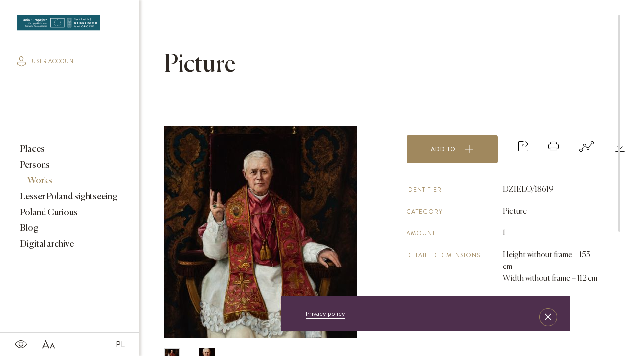

--- FILE ---
content_type: text/html; charset=UTF-8
request_url: https://sdm.upjp2.edu.pl/en/works/picture-504
body_size: 6729
content:
<!DOCTYPE html>
<html lang="en">
	<head>
				<title>
			The Sacred Lesser Poland Heritage
		</title>

		<meta charset="UTF-8">
		<meta name="viewport" content="width=device-width, user-scalable=no, initial-scale=1.0, maximum-scale=1.0, minimum-scale=1.0">

						
		<meta name="title" content="">
		<meta name="description" content="">
		<meta name="keywords" content="">

		<link rel="stylesheet" href="/assets/css/bundle.css?v=1768545997" media="screen">
		<link rel="stylesheet" href="/frontEnd/dev/css/print.css" media="print">
				
					<meta name="google-site-verification" content="c13ytJgTCmKzCkWrbC3O-FwONBb241cav4LO55FeVa4" />
<!-- Google Tag Manager -->
<script>(function(w,d,s,l,i){w[l]=w[l]||[];w[l].push({'gtm.start':
new Date().getTime(),event:'gtm.js'});var f=d.getElementsByTagName(s)[0],
j=d.createElement(s),dl=l!='dataLayer'?'&l='+l:'';j.async=true;j.src=
'https://www.googletagmanager.com/gtm.js?id='+i+dl;f.parentNode.insertBefore(j,f);
})(window,document,'script','dataLayer','GTM-NKS8XQJ');</script>
<!-- End Google Tag Manager -->
			</head>
	<body   class="theme-sdm">
		
		<div class="flex-container">
			<header class="main-menu main-menu--page">
				<nav class="main-menu__nav nav nav--icons icons">
			<a href="/" class="nav__link">
			PL
		</a>
		<a class="nav__link">
		<span>SDM_CHANGE_FONT</span>
		<i class="icon-font"></i>
	</a>
	<a class="nav__link">
		<span>SDM_CONTRAST</span>
		<i class="icon-contrast"></i>
	</a>
</nav>
<a href="/en" class="main-menu__logo">
			<img src="/assets/images/logo_sdm.svg" alt="SDM_LOGO">
	</a>
<div class="main-menu__menu-trigger">
	<span></span>
	<span></span>
	<span></span>
</div>
<nav class="main-menu__nav nav nav--end">
			<a href="/en/lesser-poland-curious" class="nav__link btn nav__btn">
			
			<i class="icon-arrow-right"></i>
		</a>
		<a class="nav__link control" href="#">
		<div class="btn-material"></div>
		<span>SDM_SEARCH_BUTTON</span>
		<i class="icon-search icon-material-search"></i>
	</a>
		<a class="nav__link" href="/en/user-profile/login">
		<span>SDM_PROFILE</span>
		<i class="icon-profile"></i>
	</a>

</nav>

<i class="st-search__icon icon-close"></i>
<form action="/en/search/previewAjax" class="sticky__search st-search search-input" data-id="search-form">
    <label for="search">Start typing</label>
    <input class="input-search st-search__input" id="search" type="text" data-id="search-btn" placeholder="Start typing">
</form>
<input type="hidden" value="/en/search/moreAjax" data-id="search-more-url" />

<nav class="main-menu__sticky sticky">
	<a class="sticky__item" href="/en/places">
		Places
	</a>
	<a class="sticky__item" href="/en/people">
		Persons
	</a>
	<a class="sticky__item" href="/en/works">
		Works
	</a>
			<a class="sticky__item" href="/en/lesser-poland-sightseeing">
			Lesser Poland sightseeing
		</a>
		<a class="sticky__item" href="/en/lesser-poland-curious">
			Poland Curious
		</a>
		<a class="sticky__item" href="/en/archived-objects">
			Digital archive
		</a>
	
	<a class="sticky__item sticky__item--icon nav__link control">
		<div class="btn-material"></div>
		<span>SDM_SEARCH_BUTTON</span>
		<i class="icon-search icon-material-search"></i>
	</a>
	<a class="sticky__item sticky__item--icon" href="/en/user-profile/login">
		<span>SDM_PROFILE</span>
		<i class="icon-profile"></i>
	</a>
</nav>

<div class="search-results scrolled" data-id="search-results">
    <div class="container">
        <div class="loader hidden" data-id="preview-loader">
            <div class="pswp__preloader__icn">
                <div class="pswp__preloader__cut">
                    <div class="pswp__preloader__donut"></div>
                </div>
            </div>
        </div>
        <div class="categories" data-id="search-categories"></div>
        <div class="grid grid--flex" data-id="search-content"></div>
        <div class="loader hidden" data-id="more-loader">
            <div class="pswp__preloader__icn">
                <div class="pswp__preloader__cut">
                    <div class="pswp__preloader__donut"></div>
                </div>
            </div>
        </div>
    </div>
</div>
			</header>

			<div class="sidebar">
				<a class="sidebar__logo" href="/en">
											<img src="/assets/images/logo_sdm.svg" alt="SDM_LOGO">
									</a>
								<a href="/en/user-profile/login" class="sidebar__login">
					<i class="icon-profile"></i>
					user account
				</a>
								<nav class="sidebar__menu menu">
					<a href="/en/places" class="menu__item">
						Places
											</a>
					<a href="/en/people" class="menu__item">
						Persons
											</a>
					<a href="/en/works" class="menu__item active">
						Works
											</a>
											<a href="/en/lesser-poland-sightseeing" class="menu__item">
							Lesser Poland sightseeing
													</a>
						<a href="/en/lesser-poland-curious" class="menu__item">
							Poland Curious
													</a>
						<a href="/en/blog" class="menu__item">
							Blog
													</a>
						<a href="/en/archived-objects" class="menu__item">
							Digital archive
													</a>
									</nav>
				<nav class="sidebar__icons s-icons">
					<a class="s-icons__item">
						<i class="icon-contrast"></i>
					</a>
					<a class="s-icons__item">
						<i class="icon-font"></i>
					</a>
					


        <a class="s-icons__item s-icons__item--lang" href="/dziela/portret-papieza-piusa-ix">PL</a>				</nav>
			</div>

			<div class="content scrolled
" data-id="content"> 	<div class="overlay">
    <div class="modal modal--add">
        <i class="modal__close icon-close"></i>

            <div class="share-buttons modal__wrap" data-id="share-container">
                                <h4 class="h4 detail-page__heading-md">
                    Share
                </h4>
                <div
                    class="share-buttons__inner grid--flex">
                                        <a class="twitter-share-button share-buttons__item" href="https://twitter.com/intent/tweet" data-url="https://sdm.upjp2.edu.pl/en/works/picture-504" data-text="Picture" data-lang="en">
                        Tweet
                    </a>

                                        <div id="fb-root"></div>
                    <div class="share-bar animated-block share-buttons__item">
                        <div class="fb-share-button" data-href="https://sdm.upjp2.edu.pl/en/works/picture-504" data-layout="button"></div>
                    </div>

                                        <a href="https://www.pinterest.com/pin/create/button/" data-pin-do="buttonBookmark"></a>
                </div>
            </div>


    </div>
</div>
	
<div class="overlay graph-to-print">
	<div class="modal scrolled">
		<div class="modal__wrap">
			<i class="modal__close icon-close"></i>
			<div class="modal__tree-container">
				<div class="modal__tree-parent">
					Picture
				</div>
				<div class="tree reversed">
					<ul>
						<li>
							<a href="" ><span class="empty">empty</span></a>
							<ul>
								
								
															</ul>
						</li>
					</ul>
				</div>

									<div class="tree">
						<ul>
							<li>
								<a href="" ><span class="empty">empty</span></a>
								<ul>
									
									
																			<li>
    <a class="child" href="#">
        Related works
    </a>
    <ul>
                    <li>
                <a class="grand-child" href="/en/works/adoring-angels">
                                            <span class="modal__category">
                            Picture
                        </span>
                                        Adoring angels 
                </a>
            </li>
                    <li>
                <a class="grand-child" href="/en/works/altar-in-st-catherines-chapel">
                                        Altar in St. Catherine&#039;s Chapel
                </a>
            </li>
                    <li>
                <a class="grand-child" href="/en/works/altar-in-st-john-the-baptists-chapel">
                                        Altar in St. John the Baptist&#039;s Chapel
                </a>
            </li>
                    <li>
                <a class="grand-child" href="/en/works/altar-in-st-josephs-chapel">
                                        Altar in St. Joseph&#039;s Chapel
                </a>
            </li>
                    <li>
                <a class="grand-child" href="/en/works/altar-in-st-peters-chapel">
                                        Altar in St. Peter&#039;s Chapel
                </a>
            </li>
                    <li>
                <a class="grand-child" href="/en/works/altar-in-st-sebastians-chapel">
                                        Altar in St. Sebastian&#039;s Chapel
                </a>
            </li>
            </ul>
</li>
																	</ul>
							</li>
						</ul>
					</div>
							</div>
			<nav class="action-icons modal__icons">
				<a class="action-icons__icon" href="" data-id="browser-print">
    <i class="icon-print"></i>
    <span class="action-icons__name">
        Print
    </span>
</a>
 
			</nav>
		</div>
	</div>
</div>
																			
	<div  class="hidden"  data-id="compare-widget">
		<div class="filters__list-trigger compare__trigger " data-id="filter-trigger">
    <span class="filters__list-trigger__title"> 
        Added to compare
    </span> 
    <span class="compare__count" data-id="compare-count">
        0
    </span> 
    <i class="icon-arrow-down"></i>
</div>
<div class="filters__form compare__list">
    <ol class="ol-list boxes" data-id="compare-list">
            </ol>

    <a class="btn btn--fill btn--grey btn--center" href="/en/works/compare">
        Compare
    </a>
</div>
	</div>

	<div
		class="detail-page">
		
		<form action="/en/works/tagIndexRedirect" method="POST" class="hidden" data-id="tag-index-redirect-form">
    <input type="hidden" name="tag_id"  data-id="redirect-tag-id" />
</form>

		<div class="flex-container flex-container--wrap-all">

			    <div class="detail-page__aside detail-page__aside--with-margin slider-wrapper order-1">
        <div class="slider lightbox" data-name="one">
                            <figure class="slider__item">
                    <a href="https://sdm.upjp2.edu.pl/synchronized/Work/5a61dd51d24d89041ff8ee91/WorkImage/5cd55abb7cf7894292343e7a/5cd55abb7cf7894292343e7a.jpg?rand=1768545997"  data-type="image">
                        <img class="tns-lazy-img" 
                            src="https://sdm.upjp2.edu.pl/synchronized/Work/5a61dd51d24d89041ff8ee91/WorkImage/5cd55abb7cf7894292343e7a/5cd55abb7cf7894292343e7a_detailSlider.jpg?rand=1768545997"
                            data-src="https://sdm.upjp2.edu.pl/synchronized/Work/5a61dd51d24d89041ff8ee91/WorkImage/5cd55abb7cf7894292343e7a/5cd55abb7cf7894292343e7a_detailSlider.jpg?rand=1768545997" 
                            alt=" 1: " 
                            width="390"
                            height="427"
                        >
                    </a>
        
                </figure>
                            <figure class="slider__item">
                    <a href="https://sdm.upjp2.edu.pl/synchronized/Work/5a61dd51d24d89041ff8ee91/WorkImage/5cd55abb15742042981ec207/5cd55abb15742042981ec207.jpg?rand=1768545997"  data-type="image">
                        <img class="tns-lazy-img" 
                            src="[data-uri]"
                            data-src="https://sdm.upjp2.edu.pl/synchronized/Work/5a61dd51d24d89041ff8ee91/WorkImage/5cd55abb15742042981ec207/5cd55abb15742042981ec207_detailSlider.jpg?rand=1768545997" 
                            alt=" 2: " 
                            width="390"
                            height="427"
                        >
                    </a>
        
                </figure>
                    </div>
        <div class="slider-tools">
            <ul class="thumbnails slider-thumbnails-one">
                                    <li class="thumbnails__item">
                        <img src="https://sdm.upjp2.edu.pl/synchronized/Work/5a61dd51d24d89041ff8ee91/WorkImage/5cd55abb7cf7894292343e7a/5cd55abb7cf7894292343e7a_detailThumb.jpg?rand=1768545997" alt="" width="75" height="75">
                    </li>
                                    <li class="thumbnails__item">
                        <img src="https://sdm.upjp2.edu.pl/synchronized/Work/5a61dd51d24d89041ff8ee91/WorkImage/5cd55abb15742042981ec207/5cd55abb15742042981ec207_detailThumb.jpg?rand=1768545997" alt="" width="75" height="75">
                    </li>
                            </ul>
            <ul class="controls slider-controls-one">
                <li class="controls__arrow controls__arrow--prev">
                    <i class='icon-arrow-left'></i>
                </li>
                <li class="controls__arrow controls__arrow--next">
                    <i class='icon-arrow-right'></i>
                </li>
            </ul>
        </div>
    </div>

			<div class="detail-page__main order-3">
				<h1 class="h2 detail-page__heading-lg">
					Picture
				</h1>
				<div class="data-section">
    
    
    
    
    
    
    
    
    
    </div>
			</div>

			<!--</div>-->
			<!--<div class="flex-container flex-container--wrap">-->

			<div class="detail-page__aside detail-page__aside--with-margin order-2">
				<nav class="action-icons">

					<a class="action-icons__btn btn btn--gold btn--fill" href="" data-id="user-widget-toggle">
    Add to <i class="icon-plus"></i>
</a>

<div class="hidden" 
    data-widget-id="15134"
    data-widget-image="https://sdm.upjp2.edu.pl/synchronized/Work/5a61dd51d24d89041ff8ee91/WorkImage/5cd55abb7cf7894292343e7a/5cd55abb7cf7894292343e7a_index1.jpg?rand=1768545997"
    data-widget-location=""
    data-widget-title="Picture"
    data-widget-object-type="Work"
    data-widget-object-page=""></div>

<a class="action-icons__icon" data-id="modal-trigger">
    <i class="icon-share"></i>
    <span class="action-icons__name">
        Share
    </span>
</a>



<a class="action-icons__icon" href="#" data-id="print-content">
    <i class="icon-print"></i>
    <span class="action-icons__name">
        Print
    </span>
</a>
<a class="action-icons__icon mobile-hide" href="#" data-id="modal-trigger">
    <i class="icon-graph"></i>
    <span class="action-icons__name">
        Graph
    </span>
</a>
<a class="action-icons__icon" href="#" data-id="modal-trigger">
    <i class="icon-download"></i>
    <span class="action-icons__name">
        Download
    </span>
</a>

					<div class="overlay" >
    <div class="modal modal--add">
        <i class="modal__close icon-close"></i>
        <div class="modal__wrap">
            <h4 class="h4 detail-page__heading-md">
                Choose file format
            </h4>

            <a href="" class="btn btn--fill btn--grey modal__btn" data-id="download-format" data-format="doc">
                doc
            </a>
            <a href="" class="btn btn--fill btn--gold modal__btn chosen" data-id="download-format" data-format="pdf">
                pdf
            </a>

            <h4 class="h4 detail-page__heading-md">
                Choose sections which you want to include in document
            </h4>
           
            <div class="place__list__item place__list--modal__item">
                <div class="place__checkbox">
                    <input type="checkbox" id="download-all" class="custom-list__checkbox" data-id="download-all">
                    <label for="download-all">
                        <span class="color">
                            check everything
                        </span>
                    </label>
                </div>
                                    <div class="place__checkbox">
                        <input type="checkbox" class="custom-list__checkbox" id="sideColumn" data-id="section-choose" data-section="sideColumn">
                        <label for="sideColumn">
                            SIDE COLUMN
                        </label>
                    </div>
                                    <div class="place__checkbox">
                        <input type="checkbox" class="custom-list__checkbox" id="photos" data-id="section-choose" data-section="photos">
                        <label for="photos">
                            PHOTOS
                        </label>
                    </div>
                            </div>

            <input type="hidden" data-id="object-type" value="Work" />
            <input type="hidden" data-id="object-id" value="15134" />
            <input type="hidden" data-id="object-title" value="Picture" />

            <a href="" class="btn btn--fill btn--gold modal__btn" data-id="download-object">
                Download
            </a>
                    </div>
    </div>
</div>				</nav>

				<div class="data-section data-section--dc">
    
    
    
            <div class="data-row">
            <h6 class="data-row__subtitle subtitle">
                Identifier
            </h6>
            <h5 class="data-row__title title">
                DZIELO/18619
            </h5>
        </div>
    
    
    
            <div class="data-row">
            <h6 class="data-row__subtitle subtitle">
                Category
            </h6>
            <h5 class="data-row__title title">Picture</h5>
        </div>
    
    
            <div class="data-row">
            <h6 class="data-row__subtitle subtitle">
                Amount
            </h6>
            <h5 class="data-row__title title">
                1
            </h5>
        </div> 
    
    
    
    
    
    
    
    
    
    
        <div class="data-row">
        <h6 class="data-row__subtitle subtitle">
            Detailed dimensions
        </h6>
        <h5 class="data-row__title title">
                            Height without frame –
                153 cm 
            
                                    <br />
                            
            
                            Width without frame –
                112 cm 
            
                                        

               

              

              

            
                    </h5>
    </div>

        
    
    
            <div class="data-row">
            <h6 class="data-row__subtitle subtitle">
                Catalogue note author
            </h6>
            <h5 class="data-row__title title"> Agata Felczyńska </h5>
        </div>
    
    </div>
			</div>

			<div
				class="detail-page__main order-4">

				
				








																		
								
								    <div class="toggle">
        <h4 class="h4 toggle__bar" data-id="toggle">
            Other works from this place
            <i class="icon-arrow-down"></i>
        </h4>
        <div class="toggle__content">
            <div class="boxes toggle__list">
                                    <a class="boxes__box boxes__box--sm" href="/en/works/adoring-angels">
                        <img class="boxes__img" src="https://sdm.upjp2.edu.pl/synchronized/Work/5d433ce4527df511c117006b/WorkImage/5d433d19bb5ac07115b19da8/5d433d19bb5ac07115b19da8_blockSmall.jpg?rand=1768545997" alt=" 1: ">
                        <div class="boxes__content">
                                                            <h6 class="boxes__subtitle subtitle">
                                    Picture
                                </h6>
                                                        <h5 class="boxes__title title">
                                Adoring angels 
                            </h5>
                        </div>
                    </a>
                                    <a class="boxes__box boxes__box--sm" href="/en/works/altar-in-st-catherines-chapel">
                        <img class="boxes__img" src="https://sdm.upjp2.edu.pl/synchronized/Work/5b06d4744132f02fc50fa19e/WorkImage/5b76afb3f23ee2f83d20898b/5b76afb3f23ee2f83d20898b_blockSmall.jpg?rand=1768545997" alt=" 1: ">
                        <div class="boxes__content">
                                                        <h5 class="boxes__title title">
                                Altar in St. Catherine&#039;s Chapel
                            </h5>
                        </div>
                    </a>
                                    <a class="boxes__box boxes__box--sm" href="/en/works/altar-in-st-john-the-baptists-chapel">
                        <img class="boxes__img" src="https://sdm.upjp2.edu.pl/synchronized/Work/5b00a8c64c8520ec6c99513d/WorkImage/5ded022745450406dd5e2b02/5ded022745450406dd5e2b02_blockSmall.jpg?rand=1768545997" alt=" 1: ">
                        <div class="boxes__content">
                                                        <h5 class="boxes__title title">
                                Altar in St. John the Baptist&#039;s Chapel
                            </h5>
                        </div>
                    </a>
                                    <a class="boxes__box boxes__box--sm" href="/en/works/altar-in-st-josephs-chapel">
                        <img class="boxes__img" src="https://sdm.upjp2.edu.pl/synchronized/Work/5b009fb94c8520ec6c994e72/WorkImage/5b72bf34fff738f861011077/5b72bf34fff738f861011077_blockSmall.jpg?rand=1768545997" alt=" 1: ">
                        <div class="boxes__content">
                                                        <h5 class="boxes__title title">
                                Altar in St. Joseph&#039;s Chapel
                            </h5>
                        </div>
                    </a>
                                    <a class="boxes__box boxes__box--sm" href="/en/works/altar-in-st-peters-chapel">
                        <img class="boxes__img" src="https://sdm.upjp2.edu.pl/synchronized/Work/5b00b10b56f1e0ec4e77a54f/WorkImage/5b76b2ba5fa267f8377da3f0/5b76b2ba5fa267f8377da3f0_blockSmall.jpg?rand=1768545997" alt=" 1: ">
                        <div class="boxes__content">
                                                        <h5 class="boxes__title title">
                                Altar in St. Peter&#039;s Chapel
                            </h5>
                        </div>
                    </a>
                                    <a class="boxes__box boxes__box--sm" href="/en/works/altar-in-st-sebastians-chapel">
                        <img class="boxes__img" src="https://sdm.upjp2.edu.pl/synchronized/Work/5afaf05f6a890baef420277d/WorkImage/5b76aeb0473705f84395d74f/5b76aeb0473705f84395d74f_blockSmall.jpg?rand=1768545997" alt=" 1: ">
                        <div class="boxes__content">
                                                        <h5 class="boxes__title title">
                                Altar in St. Sebastian&#039;s Chapel
                            </h5>
                        </div>
                    </a>
                            </div>
        </div>
    </div>
								
				        
    <div class="toggle">
        <h4 class="h4 toggle__bar" data-id="toggle">
            Similar works 
            <i class="icon-arrow-down"></i>
        </h4>
        <div class="toggle__content ">       
            <div class="subcategories">
                                    <h4 class="h4 subcategories__tab active" data-id="tab" data-tab="title">
                        By title  
                    </h4>
                                    
                                    <h4 class="h4 subcategories__tab " data-id="tab" data-tab="category">
                        By category 
                    </h4>
                                                    
                
                            </div>

                            <div class="grid grid--flex" data-tab-content="title" data-id="tab-content">
            <a class="grid__item toggle__box" href="/en/works/picture-185">
            <figure class="grid__figure">
                <img src="https://sdm.upjp2.edu.pl/synchronized/Work/576163ee94eef3d32613c8e0/WorkImage/5b98fb329a1806a7a5e0de2e/5b98fb329a1806a7a5e0de2e_home.jpg?rand=1768545997" alt=" 1: ">
            </figure>
                            <span class="grid__category">
                    Picture
                </span>
                        <h4 class="h4 grid__title">
                Picture
            </h4>
        </a>
            <a class="grid__item toggle__box" href="/en/works/picture-547">
            <figure class="grid__figure">
                <img src="https://sdm.upjp2.edu.pl/synchronized/Work/5aba335cbb13420f25d72aed/WorkImage/5b99069b3897e2a79a797193/5b99069b3897e2a79a797193_home.jpg?rand=1768545997" alt=" 1: ">
            </figure>
                            <span class="grid__category">
                    Picture
                </span>
                        <h4 class="h4 grid__title">
                Picture
            </h4>
        </a>
            <a class="grid__item toggle__box" href="/en/works/picture-268">
            <figure class="grid__figure">
                <img src="https://sdm.upjp2.edu.pl/synchronized/Work/5761636594eef3d32613bf6e/WorkImage/5b62e9557324c40932ddf6e9/5b62e9557324c40932ddf6e9_home.jpg?rand=1768545997" alt=" 1: ">
            </figure>
                            <span class="grid__category">
                    Picture
                </span>
                        <h4 class="h4 grid__title">
                Picture
            </h4>
        </a>
            <a class="grid__item toggle__box" href="/en/works/picture-347">
            <figure class="grid__figure">
                <img src="https://sdm.upjp2.edu.pl/synchronized/Work/576163ae94eef3d32613c489/WorkImage/5b97b43350e428a7bc55bdc0/5b97b43350e428a7bc55bdc0_home.jpg?rand=1768545997" alt=" 1: ">
            </figure>
                            <span class="grid__category">
                    Picture
                </span>
                        <h4 class="h4 grid__title">
                Picture
            </h4>
        </a>
            <a class="grid__item toggle__box" href="/en/works/picture-616">
            <figure class="grid__figure">
                <img src="https://sdm.upjp2.edu.pl/synchronized/Work/5d35adeae176c63c7b884886/WorkImage/5d35ae041a11a8bc1a0eaa14/5d35ae041a11a8bc1a0eaa14_home.jpg?rand=1768545997" alt=" 1: ">
            </figure>
                            <span class="grid__category">
                    Picture
                </span>
                        <h4 class="h4 grid__title">
                Picture
            </h4>
        </a>
            <a class="grid__item toggle__box" href="/en/works/picture-696">
            <figure class="grid__figure">
                <img src="https://sdm.upjp2.edu.pl/synchronized/Work/5a327625618641ab33df9742/WorkImage/610032691c240f0ae12cfe8f/610032691c240f0ae12cfe8f_home.jpg?rand=1768545997" alt=" 1: ">
            </figure>
                            <span class="grid__category">
                    Picture
                </span>
                        <h4 class="h4 grid__title">
                Picture
            </h4>
        </a>
    </div>
                            
                            <div class="grid grid--flex hidden" data-tab-content="category" data-id="tab-content">
            <a class="grid__item toggle__box" href="/en/works/our-lady-of-the-redemption-of-slaves">
            <figure class="grid__figure">
                <img src="https://sdm.upjp2.edu.pl/synchronized/Work/59a46021ed050f099cba07a0/WorkImage/5b6306a8c0eeb8a0bdd0b06c/5b6306a8c0eeb8a0bdd0b06c_home.jpg?rand=1768545997" alt=" 1: ">
            </figure>
                            <span class="grid__category">
                    Picture
                </span>
                        <h4 class="h4 grid__title">
                 Our Lady of the Redemption of Slaves
            </h4>
    </a>
            <a class="grid__item toggle__box" href="/en/works/st-john-cantius-6">
            <figure class="grid__figure">
                <img src="https://sdm.upjp2.edu.pl/synchronized/Work/59a46021ed050f099cba079f/WorkImage/5b63111a0154f9090da964bf/5b63111a0154f9090da964bf_home.jpg?rand=1768545997" alt=" 1: ">
            </figure>
                            <span class="grid__category">
                    Picture
                </span>
                        <h4 class="h4 grid__title">
                 St.  John Cantius
            </h4>
    </a>
            <a class="grid__item toggle__box" href="/en/works/st-anthony-of-padua-1">
            <figure class="grid__figure">
                <img src="https://sdm.upjp2.edu.pl/synchronized/Work/5761641994eef3d32613cba0/WorkImage/5d78deaaa13b8afbfd9fd995/5d78deaaa13b8afbfd9fd995_home.jpg?rand=1768545997" alt=" 1: ">
            </figure>
                            <span class="grid__category">
                    Picture
                </span>
                        <h4 class="h4 grid__title">
                 St. Anthony of Padua
            </h4>
    </a>
            <a class="grid__item toggle__box" href="/en/works/a-front-left-wing-of-the-old-triptych-of-our-lady-of-the-immaculate-conception">
            <figure class="grid__figure">
                <img src="https://sdm.upjp2.edu.pl/synchronized/Work/5761641894eef3d32613cb85/WorkImage/5d78d977bac9fb70eb9e286f/5d78d977bac9fb70eb9e286f_home.jpg?rand=1768545997" alt=" 1: ">
            </figure>
                            <span class="grid__category">
                    Picture
                </span>
                        <h4 class="h4 grid__title">
                A front left wing of the old triptych of Our Lady of the Immaculate Conception
            </h4>
    </a>
            <a class="grid__item toggle__box" href="/en/works/a-portrait-of-zofia-kochanska-of-the-swierczewski-family">
            <figure class="grid__figure">
                <img src="https://sdm.upjp2.edu.pl/synchronized/Work/595cc80ae43e3a3e010b4a37/WorkImage/5cf65770d075911ccfe773ba/5cf65770d075911ccfe773ba_home.jpg?rand=1768545997" alt=" 1: ">
            </figure>
                            <span class="grid__category">
                    Picture
                </span>
                        <h4 class="h4 grid__title">
                A portrait of Zofia Kochańska of the Swierczewski family
            </h4>
    </a>
            <a class="grid__item toggle__box" href="/en/works/abraham-1">
            <figure class="grid__figure">
                <img src="https://sdm.upjp2.edu.pl/synchronized/Work/5761632e94eef3d32613bb34/WorkImage/5b447b50da32c4726c4a1f9e/5b447b50da32c4726c4a1f9e_home.jpg?rand=1768545997" alt=" 1: ">
            </figure>
                            <span class="grid__category">
                    Picture
                </span>
                        <h4 class="h4 grid__title">
                Abraham
            </h4>
    </a>
    </div>
                            
            
                    </div>
            </div>

				<div class="toggle">
    <h4 class="h4 toggle__bar" data-id="toggle">
        How to cite?
        <i class="icon-arrow-down"></i>
    </h4>
    <p class="paragraph toggle__content">
        Agata Felczyńska , 
        "Picture",
        [in:]
        "The Sacred Lesser Poland Heritage",
        2026,
        source:&nbsp;
                <a href="https://sdm.upjp2.edu.pl/en/works/picture-504">
            https://sdm.upjp2.edu.pl/en/works/picture-504
        </a>
    </p>
</div>
			</div>
		</div>
	</div>


	<div class="overlay">
	<div class="modal modal--add" data-id="user-widget-modal">
		<i class="modal__close icon-close" data-id="widget-close"></i>
		<div class="modal__wrap grid--flex">
			<div class="hidden loader" data-id="compare-loader">
				<div class="pswp__preloader__icn">
					<div class="pswp__preloader__cut">
						<div class="pswp__preloader__donut"></div>
					</div>
				</div>
			</div>
			<div class="grid__item grid__item--col" data-id="widget-content">
				<figure class="grid__figure" data-id="widget-image">
					<img src="" alt="">
				</figure>

				<span class="grid__category" data-id="widget-location"></span>

				<div class="h4 grid__title" data-id="widget-title"></div>

				<div class="grid__title">
					Page:
					<span data-id="widget-show-page"></span>
				</div>

				<input type="hidden" value="" data-id="widget-object-type"/>
				<input type="hidden" value="" data-id="widget-object-page"/>
			</div>
			<div class="modal__content" data-id="widget-button">
									<a href="#" class="btn btn--fill btn--sm btn--purple" data-id="compare-add" data-object-id="">
						Add to compare
					</a>

				
				
					<p class="modal__paragraph paragraph paragraph--border">
						Log in to add an object to board
					</p>

					<a class="btn btn--fill btn--sm btn--gold" href="/en/user-profile/login">
						Log in
					</a>
							</div>
		</div>
	</div>
</div>

<input type="hidden" data-id="compare-add-url" value="/en/work/compare/addAjax">
<input type="hidden" data-id="board-add-url" value="/en/user-profile/my-boards/addToBoardAjax">
				</div>
			</div>
							<div class="cookies">
	<p class="cookies__text">
		
		<a href="">
			Privacy policy
		</a>
	</p>
	<span class="cookies__btn icon-close"></span>
</div>
			
			<input type="hidden" value="/en/download" data-id="download-object-url"/> 
			
			<script type="text/javascript" async defer src="//assets.pinterest.com/js/pinit.js"></script>

			<script>
				(function (d, s, id) {
				var js,
				fjs = d.getElementsByTagName(s)[0];
				if (d.getElementById(id)) 
				return;


				js = d.createElement(s);
				js.id = id;
				js.src = "//connect.facebook.net/  en_EN/sdk.js#xfbml=1&version=v2.10";
				fjs.parentNode.insertBefore(js, fjs);
				}(document, 'script', 'facebook-jssdk'));

				window.twttr = (function (d, s, id) {
				var js,
				fjs = d.getElementsByTagName(s)[0],
				t = window.twttr || {};
				if (d.getElementById(id)) 
				return t;


				js = d.createElement(s);
				js.id = id;
				js.src = "https://platform.twitter.com/widgets.js";
				fjs.parentNode.insertBefore(js, fjs);

				t._e = [];
				t.ready = function (f) {
				t._e.push(f);
				};

				return t;
				}(document, "script", "twitter-wjs"));
			</script>

			
			<script>
				var translations = {
					'live_search_empty': "No monuments in the area being browsed",
					'map_date_range': "Choose date range"
					};
			</script>

			<script src="/assets/js/vendor.js?v=1768545997"></script>
			<script src="/assets/js/bundle.js?v=1768545997"></script>

			
							<!-- Google Tag Manager (noscript) -->
<noscript><iframe src="https://www.googletagmanager.com/ns.html?id=GTM-NKS8XQJ"
height="0" width="0" style="display:none;visibility:hidden"></iframe></noscript>
<!-- End Google Tag Manager (noscript) -->
					</body>
	</html>


--- FILE ---
content_type: text/css
request_url: https://sdm.upjp2.edu.pl/frontEnd/dev/css/print.css
body_size: 1311
content:
.modal {
    top: 5%;
    width: 80%;
    left: 50%;
    transform: translateX(-50%);
    top: 0;
    width: 100%;
    left: 0;
    transform: none;

    margin: 0 auto;
    box-shadow: 0px 0px 12px rgba(126, 119, 107, 0.25);
    box-shadow: none;
    position: absolute;
    background-color: white;
    z-index: 1;
    overflow: hidden;
}

.modal__wrap {
    padding: 30px;
}

.modal.scrolled {
    height: calc(100vh - 100px);
    height: auto;
}

.modal.scrolled.fakeScroll__scope .fakeScroll__track {
    padding: 0;
}

.modal__tree-container {
    display: flex;
    flex-direction: column;
}

.modal__category {
    font-size: 0.75rem;
    line-height: 1.5rem;
    letter-spacing: 0.0625rem;
    font-family: 'Brandon Grotesque Regular';
    text-transform: uppercase;
    color: #2e2823;
}

.modal__tree-parent {
    padding: 5px 10px;
    border-radius: 5px;
    transition: all 0.5s;
    display: block;
    max-width: 300px;
    margin: 0 auto;
    text-align: center;
    font-size: 2rem;
    line-height: 2rem;
    cursor: pointer;
}

.theme-sdm .modal__tree-parent {
    font-family: 'Canela Light';
}

.theme-ar .modal__tree-parent {
    font-family: 'Playfair Display';
}

.modal__close {
    font-size: 2rem;
    display: block;
    margin-left: auto;
    margin-bottom: 15px;
    max-width: 32px;
}

.modal__icons.action-icons {
    margin: 30px 0 0 0;
}

.modal__icons.action-icons .action-icons__btn {
    margin-left: auto;
    margin-right: 0;
}

.tree {
    display: flex;
    align-items: center;
    justify-content: center;
}

.tree .empty {
    display: none;
  }

.tree.reversed {
    transform: rotate(180deg);
    transform-origin: 50%;
    order: -1;
}

.tree.reversed li a {
    transform: rotate(180deg);
}

.tree.reversed li a:before {
    bottom: -10px;
    margin-left: -1px;
}

.tree ul {
    padding-top: 20px;
    position: relative;
    transition: all 0.5s;
    text-align: center;
}

.tree > ul {
    padding-top: 0;
}

.tree > ul > li > a {
    padding: 0;
}

.tree > ul > li > a:before {
    margin-top: -10px;
}

.tree li {
    float: left;
    text-align: center;
    position: relative;
    padding: 20px 5px 0 5px;
    transition: all 0.5s;
    z-index: 1;
}

.tree li::before {
    content: '';
    position: absolute;
    top: 0;
    right: 50%;
    border-top: 1px solid rgba(46, 40, 35, 0.5);
    width: 50%;
    height: 20px;
    transition: all 0.5s;
}

.tree li::after {
    content: '';
    position: absolute;
    top: 0;
    right: 50%;
    border-top: 1px solid rgba(46, 40, 35, 0.5);
    width: 50%;
    height: 20px;
    right: auto;
    left: 50%;
    border-left: 1px solid rgba(46, 40, 35, 0.5);
    transition: all 0.5s;
    z-index: -1;
}

.tree li:only-child {
    padding-top: 0;
    float: none;
}

.tree li:only-child::after,
.tree li:only-child::before {
    display: none;
}

.tree li:first-child::before {
    border: 0 none;
}

.tree li:last-child::after {
    border: 0 none;
}

.tree li:last-child::before {
    border-right: 1px solid rgba(46, 40, 35, 0.5);
    border-radius: 0 5px 0 0;
}

.tree li:first-child::after {
    border-radius: 5px 0 0 0;
}

.tree ul ul::before {
    content: '';
    position: absolute;
    top: 0;
    left: 50%;
    border-left: 1px solid rgba(46, 40, 35, 0.5);
    width: 0;
    height: 20px;
    transition: all 0.5s;
}

.tree li a {
    padding: 5px 10px;
    display: inline-flex;
    flex-direction: column;
    transition: all 0.5s;
    line-height: 2rem;
    align-items: center;
}

.theme-sdm .tree li a {
    font-family: 'Canela Light';
}

.theme-ar .tree li a {
    font-family: 'Playfair Display';
}

.tree li a:before {
    border-radius: 50%;
    border: 1px solid rgba(46, 40, 35, 0.5);
    width: 10px;
    height: 10px;
    content: '';
    position: absolute;
    margin-top: -15px;
    margin-left: 1px;
    z-index: 1;
    background-color: white;
    transition: all 0.5s;
    display: block;
}

.tree li a.child {
    font-size: 1.375rem;
}

.tree li a.grand-child {
    font-size: 1rem;
}

.overlay {
    display: none;
}

.overlay.open {
    display: block;
}

.overlay.open + .section-to-print {
    display: none;
}

body * {
    visibility: hidden;
}

a {
    color: black;
    text-decoration: none;
}

ul {
    list-style: none;
}

.graph-to-print,
.graph-to-print * {
    visibility: visible;
}

.graph-to-print .action-icons {
    display: none;
}

.section-to-print,
.section-to-print * {
    visibility: visible;
}

.section-to-print {
    position: absolute;
    top: 0;
    left: 0;
}

.section-to-print .action-icons {
    display: none;
}

.flex-container--wrap-all {
    display: flex;
    flex-wrap: wrap;
}

.slider-wrapper {
    display: none;
}

.order-3,
.order-2 {
    width: 50%;
}

.boxes.toggle__list,
.grid.grid--flex {
    display: flex;
    flex-wrap: wrap;
}

.boxes.toggle__list * {
    margin: 5px;
}

.grid.grid--flex * {
    margin: 5px;
}

.content .flex-container,
[data-id='compare-widget'] {
    display: none;
}
